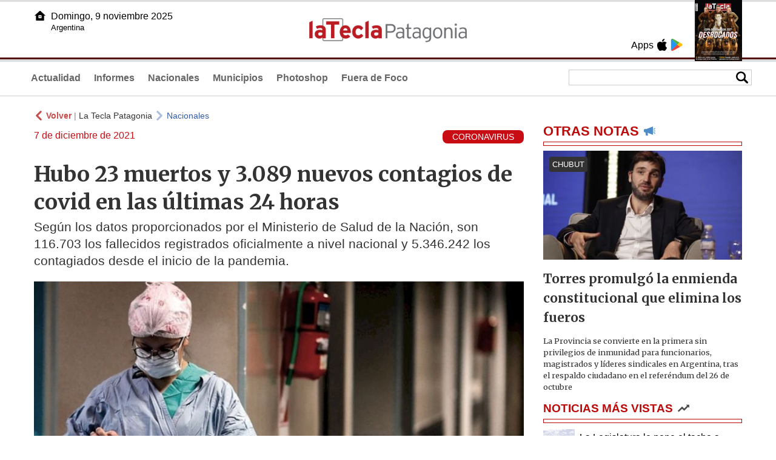

--- FILE ---
content_type: text/html
request_url: https://lateclapatagonia.com.ar/64419-hubo-23-muertos-y-3089-nuevos-contagios-de-covid-en-las-ltimas-24-horas
body_size: 5778
content:
<!DOCTYPE html>
<html lang="es">
<head>
<meta charSet="UTF-8"/><meta name="viewport" content="width=device-width, initial-scale=1.0"><title>Hubo 23 muertos y 3.089 nuevos contagios de covid en las últimas 24 horas - La Tecla Patagonia</title><link rel="preconnect" href="//lateclapat-repos-dgf.aplinews.com" />
<meta name="keywords" content="latecla, patagonia, diario, noticias, argentina, nacionales, provinciales, internacionales, economia, judiciales, investigaciones" />
<meta name="language" content="Spanish" />
<meta name="distribution" content="Global" />
<meta name="robots" content="index, follow" />
<meta http-equiv="imagetoolbar" content="no" />
<link rel="manifest" href="/repos/2_7/json/manifest.json">
<link rel="apple-touch-icon" sizes="192x192" href="/repos/2_7/images/icon-192x192.png" />
<meta name="theme-color" content="#B20000" />

<meta name="description" content="Según los datos proporcionados por el Ministerio de Salud de la Nación, son 116.703 los fallecidos registrados oficialmente a nivel nacional y 5.346.242 los contagiados desde el inicio de la pandemia." />
<link rel="canonical" href="https://www.lateclapatagonia.com.ar/64419-hubo-23-muertos-y-3089-nuevos-contagios-de-covid-en-las-ultimas-24-horas" /><link type="text/css" href="/include/css/gral.min.css?v=4.20" rel="stylesheet" />
<link type="text/css" href="/repos/2_7/css/page.min.css?v=4.20" rel="stylesheet" />
<link type="text/css" href="/repos/2_7/css/home.min.css?v=4.20" rel="stylesheet" />
<link type="text/css" href="/repos/2_7/css/notas.min.css?v=4.20" rel="stylesheet" />
<link type="text/css" href="/repos/2_7/css/footer.min.css?v=4.20" rel="stylesheet" />
<link type="text/css" href="https://fonts.googleapis.com/css2?family=Merriweather:ital,wght@0,300;0,400;0,700;0,900;1,300;1,400;1,700;1,900&display=swap" rel="stylesheet" />
<script src="/include/js/jquery.min.js?v=4.10"></script>
<script src="/repos/2_7/js/page.min.js?v=4.10"></script>
<script src="/repos/2_7/js/notas.min.js?v=4.10"></script>
<link type="text/css" href="/repos/2_7/css/noticia.min.css?v=4.20" rel="stylesheet" />
<script src="/repos/2_7/js/noticia.min.js?v=4.10"></script>
<script src="/include/plugins/lazy/lazyload.min.js?v=4.10"></script>
<link type="text/css" href="/include/plugins/lightgallery/css/lightgallery-bundle.min.css?v=4.20" rel="stylesheet" />
<script src="/include/plugins/lightgallery/lightgallery.min.js?v=4.10"></script>
<script src="/include/plugins/lightgallery/plugins/thumbnail/lg-thumbnail.min.js?v=4.10"></script>
<script src="/include/plugins/lightgallery/plugins/zoom/lg-zoom.min.js?v=4.10"></script>
<meta property="fb:app_id" content="807432996092639" />
<meta property="og:type" content="article" />
<meta property="og:title" content="Hubo 23 muertos y 3.089 nuevos contagios de covid en las &uacute;ltimas 24 horas" />
<meta property="og:url" content="https://www.lateclapatagonia.com.ar/64419-hubo-23-muertos-y-3089-nuevos-contagios-de-covid-en-las-ultimas-24-horas" />
<meta property="og:description" content="Seg&uacute;n los datos proporcionados por el Ministerio de Salud de la Naci&oacute;n, son 116.703 los fallecidos registrados oficialmente a nivel nacional y 5.346.242 los contagiados desde el inicio de la pandemia." />
<meta itemprop="name" content="Hubo 23 muertos y 3.089 nuevos contagios de covid en las &uacute;ltimas 24 horas" />
<meta itemprop="description" content="https://www.lateclapatagonia.com.ar/64419-hubo-23-muertos-y-3089-nuevos-contagios-de-covid-en-las-ultimas-24-horas" />
<meta property="og:image" itemprop="image" content="https://lateclapat-repos-dw6.aplinews.com/archivos/noticias/fotografias/69123_3.jpg" />
<meta property="og:image:secure_url" itemprop="image" content="https://lateclapat-repos-dw6.aplinews.com/archivos/noticias/fotografias/69123_3.jpg" />
<meta itemprop="image" content="https://lateclapat-repos-dw6.aplinews.com/archivos/noticias/fotografias/69123_3.jpg" />
<meta name="twitter:image" content="https://lateclapat-repos-dw6.aplinews.com/archivos/noticias/fotografias/69123_3.jpg" />
<meta name="twitter:card" content="summary_large_image" />
<meta name="twitter:site" content="@teclapatagonia" />
<meta name="twitter:title" content="Hubo 23 muertos y 3.089 nuevos contagios de covid en las últimas 24 horas" />
<meta name="twitter:x" content="test3" />
<meta name="twitter:url" content="https://www.lateclapatagonia.com.ar/64419-hubo-23-muertos-y-3089-nuevos-contagios-de-covid-en-las-ultimas-24-horas" />
<meta name="twitter:text:description" content="Seg&uacute;n los datos proporcionados por el Ministerio de Salud de la Naci&oacute;n, son 116.703 los fallecidos registrados oficialmente a nivel nacional y 5.346.242 los contagiados desde el inicio de la pandemia." />
<script async src="https://www.googletagmanager.com/gtag/js?id=G-8X26J3P7RE"></script><script>window.dataLayer = window.dataLayer || [];function gtag(){dataLayer.push(arguments);}gtag('js', new Date());gtag('config', 'G-8X26J3P7RE');</script>

<script type="text/javascript">
const _SERV_PATH_PREFIX = '';
const _SERV_PATH_REPOS = '2_7';
const noticia_id = 64419;
</script>

<script>
    gtag('event', 'open_news', {
    'reg_id': '64419',
    'reg_nombre': 'Hubo 23 muertos y 3.089 nuevos contagios de covid en las últimas 24 horas',
    });

    console.log("GTAG: open_news");
</script> 
</head>

<body>
<div id="hd-cnt" style="background-image: url(repos/2_7/images/hd-cnt_bg.png);">
    <div class="hd">
        <div class="rg-pn">
            <div class="rg-pn-cnt-1 left">
                <div class="txt left">Apps</div><a class="left mgl4" href="https://apps.apple.com/us/app/la-tecla-patagonia/id1241708196?l=es" title="App Store"><div class="ic_appstore ic_20 bg-ct" style="background-image: url(repos/2_7/images/hd_ic_appstore.png);"></div></a><a class="left mgl4" href="https://play.google.com" title="Google Play"><div class="ic_gplay ic_20 bg-ct" style="background-image: url(repos/2_7/images/hd_ic_gplay.png);"></div></a>            </div>
            <div class="rg-pn-cnt-2 left mgl4">
                <a href="eimpresa.php"><div class="rv" style="background-image:url(https://latecla-repos-dw6.aplinews.com/archivos/eimpresa//paginas/855_0_2.jpg);"></div></a>            </div>  
        </div>
        <div class="lf-pn">
            <a class="left" href="/" title="Inicio"><div class="ic_home ic_20 bg-ct" style="background-image: url(repos/2_7/images/hd_ic_home.png);"></div></a>
            <div class="txt left">
                Domingo,  9 noviembre 2025<br><small>Argentina</small>            </div>
            <div class="clear"></div>
        </div>
        <a href="/" title="Inicio"><div class="lg bg-ct" style="background-image: url(repos/2_7/images/hd_lg.png);"></div></a>
    </div>

    <div class="hd-mn">
        <div class="cnt-right">
            <!--
            <a class="left mgl6" href="/" title="Whatsapp"><div class="ic_20 bg-ct" style="background-image: url(repos/2_7/images/hd_ic_wa.png);"></div></a>
            <a class="left mgl6" href="/" title="Telegram"><div class="ic_20 bg-ct" style="background-image: url(repos/2_7/images/hd_ic_tm.png);"></div></a>
            <a class="left mgl6" href="/" title="Facebook"><div class="ic_20 bg-ct" style="background-image: url(repos/2_7/images/hd_ic_fb.png);"></div></a>
            <a class="left mgl6" href="/" title="Twitter"><div class="ic_20 bg-ct" style="background-image: url(repos/2_7/images/hd_ic_tw.png);"></div></a>
            <a class="left mgl6" href="/" title="Instagram"><div class="ic_20 bg-ct" style="background-image: url(repos/2_7/images/hd_ic_it.png);"></div></a>
            -->

            <div class="search">
                <div class="busc">
                    <div class="lp bg-ct ic-search" style="background-image: url(repos/2_7/images/hd_lp.png);" title="Buscar"></div>
                    <div class="cnt-busc dato"><input class="dato" type="text" maxlength="30" /></div>
                </div>
                <div class="result"></div>
            </div>
        </div>

        <input type="checkbox" class="openSidebarMenu" id="openSidebarMenu">
        <label for="openSidebarMenu" class="sidebarIconToggle">
            <div class="spinner diagonal part-1"></div>
            <div class="spinner horizontal"></div>
            <div class="spinner diagonal part-2"></div>
        </label>

        <ul id="secc-btns"><li><a href="Actualidad">Actualidad</a></li><li><a href="informes">Informes</a></li><li><a href="nacionales">Nacionales</a></li><li><a href="municipios">Municipios</a></li><li><a href="photoshop">Photoshop</a></li><li><a href="fueradefoco">Fuera de Foco</a></li></ul>
        <div class="clear"></div>
    </div>
</div>
<!-- Sidebar -->
<div id="sidebarMenu">
    <ul class="sidebarMenuInner">
        <li><a href="Actualidad">Actualidad<span>Portada</span></a></li>
        <li><a href="informes">Informes</a></li>
        <li><a href="Nacionales">Nacionales</a></li>
        <li><a href="municipios">Municipios</a></li>
        <li><a href="photoshop">Photoshop</a></li>
        <li><a href="fueradefoco">Fuera de Foco</a></li>
    </ul>
</div><div class="wrapper"><div class="col1" style="padding:0 1rem;"><div><div class="mfch3 mgt8"><div class="ic-back left mgr4" style="background-image:url(/repos/2_7/images/back.png);"></div> <div class="left mgr4"><a class="ne pointer" onclick="history.back();"><strong style="color:#b92321;">Volver</strong></a> | <a class="ne" href="https://www.lateclapatagonia.com.ar"> La Tecla Patagonia</a></div> <div class="ic-back left mgr4" style="background-image:url(/repos/2_7/images/forward.png); opacity:.4;"></div> <a class="az" href="/Nacionales">Nacionales</a></div><div class="clear"></div><div class="mfch2 left"> 7 de diciembre de 2021</div><div class="fvol1 right">CORONAVIRUS</div><div class="clear"></div></div><h1 class="ftit1 mgt8">Hubo 23 muertos y 3.089 nuevos contagios de covid en las últimas 24 horas</h1><h2 class="fcop1">Según los datos proporcionados por el Ministerio de Salud de la Nación, son 116.703 los fallecidos registrados oficialmente a nivel nacional y 5.346.242 los contagiados desde el inicio de la pandemia.</h2><div id="anchoShare"></div><div id="lightgallery" style="text-align:center;"><a href="https://lateclapat-repos-dw6.aplinews.com/archivos/noticias/fotografias/69123_3.jpg""><img src="https://lateclapat-repos-dw6.aplinews.com/archivos/noticias/fotografias/69123_3.jpg" alt="Hubo 23 muertos y 3.089 nuevos contagios de covid en las últimas 24 horas" width="100%" /></a></div><div class="mod_share" style=""><div class="lb">Compartir</div><div class="clear"></div><a href="https://www.facebook.com/sharer.php?u=https%3A%2F%2Fwww.lateclapatagonia.com.ar%2F64419-hubo-23-muertos-y-3089-nuevos-contagios-de-covid-en-las-ultimas-24-horas&t=Hubo+23+muertos+y+3.089+nuevos+contagios+de+covid+en+las+%C3%BAltimas+24+horas" target="_blank"><div class="icon_share" style="background-image:url(/repos/2_7/images/facebook.png);"></div></a><a href="https://api.whatsapp.com/send?text=https%3A%2F%2Fwww.lateclapatagonia.com.ar%2F64419-hubo-23-muertos-y-3089-nuevos-contagios-de-covid-en-las-ultimas-24-horas" target="_blank"><div class="icon_share" style="background-image:url(/repos/2_7/images/whatsapp.png);"></div></a><a class="btnTwShare pointer" url="/include/fns/twitter_sharer.php?url=https%3A%2F%2Fwww.lateclapatagonia.com.ar%2F64419-hubo-23-muertos-y-3089-nuevos-contagios-de-covid-en-las-ultimas-24-horas&txt=Hubo 23 muertos y 3.089 nuevos contagios de covid en las últimas 24 horas"><div class="icon_share" style="background-image:url(/repos/2_7/images/twitter.png);"></div></a><a href="https://telegram.me/share/url?url=https%3A%2F%2Fwww.lateclapatagonia.com.ar%2F64419-hubo-23-muertos-y-3089-nuevos-contagios-de-covid-en-las-ultimas-24-horas" target="_blank"><div class="icon_share" style="background-image:url(/repos/2_7/images/telegram.png);"></div></a><a href="mailto:?subject=Mira+esta+nota+de+La+Tecla+Patagonia&body=Hubo+23+muertos+y+3.089+nuevos+contagios+de+covid+en+las+%C3%BAltimas+24+horas %0D%0A%0D%0Ahttps%3A%2F%2Fwww.lateclapatagonia.com.ar%2F64419-hubo-23-muertos-y-3089-nuevos-contagios-de-covid-en-las-ultimas-24-horas"><div class="icon_share" style="background-image:url(/repos/2_7/images/correo.png);"></div></a></div><div class="fcue1" style="border-bottom:1px solid #ccc; padding-bottom:6px; padding-top:6px;"><h3>Otras 23 personas murieron y 3.089 fueron reportadas con coronavirus en las &uacute;ltimas 24 horas en la Argentina.Con estas cifras, son 116.703 los fallecidos registrados oficialmente a nivel nacional y 5.346.242 los contagiados desde el inicio de la pandemia, inform&oacute; hoy el Ministerio de Salud.<br /><br />La cartera sanitaria indic&oacute; que son 687 los internados con coronavirus en unidades de terapia intensiva, con un porcentaje de ocupaci&oacute;n de camas de adultos en el sector p&uacute;blico y privado para todas las patolog&iacute;as de 35,5 por ciento en el pa&iacute;s y del 40 en la &Aacute;rea Metropolitana Buenos Aires (AMBA).<br /><br />De acuerdo con el Monitor P&uacute;blico de Vacunaci&oacute;n, el total de inoculados asciende a 70.172.359, de los cuales 37.057.428 recibieron una dosis, 30.540.349 las dos, 1.727.479 una adicional y 847.103 una de refuerzo, mientras que las vacunas distribuidas a las jurisdicciones llegan a 87.937.530.<br /><br />De los 5.346.242 contagiados, el 97,36 por ciento (5.205.534) recibi&oacute; el alta y 24.005 son casos confirmados activos.<br /><br />Un 56,13 por ciento (1.734 personas) de los infectados de hoy (3.089) corresponden a la Ciudad y a la provincia 5de Buenos Aires.<br /><br />El parte precis&oacute; que murieron 11 hombres, 4 en la provincia de Buenos Aires, 2 en Entre R&iacute;os, 3 en Salta y 2 en Santa Fe.<br /><br />Tambi&eacute;n fallecieron 12 mujeres: 4 en la provincia de Buenos Aires, 2 en Entre R&iacute;os, 1 en Mendoza, 1 en Neuqu&eacute;n, 2 en R&iacute;o Negro, y 2 en Salta.<br /><br />Hoy se registraron en la provincia de Buenos Aires 1.219 casos; en la Ciudad de Buenos Aires, 515; en Chaco, 21; en Chubut, 23; en Corrientes, 2; en C&oacute;rdoba, 148; en Entre R&iacute;os, 20; en Jujuy, 21; en La Pampa, 9; en La Rioja, 1; en Mendoza, 83; en Misiones, 15; en Neuqu&eacute;n, 121; en R&iacute;o Negro, 103; en Salta, 117; en San Juan, 9; en San Luis, 8; en Santa Cruz, 5; en Santa Fe, 93; en Santiago del Estero, 4; en Tierra del Fuego, 3 y en Tucum&aacute;n, 551.<br /><br />En tanto, Catamarca no report&oacute; contagios y Formosa (-2) reasign&oacute; casos a su provincia de origen.<br /><br />El Ministerio indic&oacute;, adem&aacute;s, que se realizaron en las &uacute;ltimas 24 horas 49.100 testeos y desde el inicio del brote ascienden a 26.501.999 las pruebas diagn&oacute;sticas para esta enfermedad.<br /><br />El total de acumulados por distrito indica que la provincia de Buenos Aires suma 2.091.959 casos; la Ciudad de Buenos Aires, 527.325; Catamarca, 51.688; Chaco, 100.739; Chubut, 84.111; Corrientes, 95.135; C&oacute;rdoba, 522.925; Entre R&iacute;os, 137.717; Formosa, 62.234; Jujuy, 48.816; La Pampa, 68.844; La Rioja, 33.810; Mendoza, 166.291; Misiones, 36.997; Neuqu&eacute;n, 115.739; R&iacute;o Negro, 103.162; Salta, 88.018; San Juan, 70.174; San Luis, 80.701; Santa Cruz, 59.614; Santa Fe, 471.972; Santiago del Estero, 81.811; Tierra del Fuego, 32.458 y Tucum&aacute;n, 214.002.</h3></div><div class="mfch3 mgt8"><div class="ic-back left mgr4" style="background-image:url(/repos/2_7/images/back.png);"></div> <div class="left mgr4"><a class="ne pointer" onclick="history.back();"><strong style="color:#b92321;">Volver</strong></a> | <a class="ne" href="https://www.lateclapatagonia.com.ar"> La Tecla Patagonia</a></div> <div class="ic-back left mgr4" style="background-image:url(/repos/2_7/images/forward.png); opacity:.4;"></div> <a class="az" href="/Nacionales">Nacionales</a></div></div><div class="col2" style="padding:0 1rem;"><div class="lb-1"><h2 class="tx">OTRAS NOTAS</h2><div class="ic" style="background-image:url(/repos/2_7/images/notas_ic.png)"></div><div class="clear"></div><div class="sep"></div></div><div class="sep-1"></div><a class="none" href="94909-torres-promulgo-la-enmienda-constitucional-que-elimina-los-fueros"><article class="nt-3"><div class="ft lazy"  data-bg="url('https://lateclapat-repos-dw6.aplinews.com/archivos/noticias/fotografias/115491_2.jpg')"><div class="cnt-vol"><div class="vol">CHUBUT</div></div></div><div class="cnt-1"><h1 class="tit">Torres promulgó la enmienda constitucional que elimina los fueros</h1><h2 class="cop">La Provincia se convierte en la primera sin privilegios de inmunidad para funcionarios, magistrados y líderes sindicales en Argentina, tras el respaldo ciudadano en el referéndum del 26 de octubre</h2></div></article></a><div class="col2"><section class="notRank"><h1 class="tit">NOTICIAS M&Aacute;S VISTAS</h1><div class="ic" style="background-image:url(/repos/2_7/images/rank_ic.png)"></div><div class="clear"></div><div class="sep"></div><a class="ne" href="94908-la-legislatura-le-pone-el-tacho-a-ocho-vehiculos-en-una-subasta-publica"><div class="item"><div class="ft" style="background-image:url(https://lateclapat-repos-dw6.aplinews.com/archivos/noticias/fotografias/115490_2.jpg);"></div><h2>La Legislatura le pone el tacho a ocho vehículos en una subasta pública</h2><div class="clear"></div></div></a><a class="ne" href="94909-torres-promulgo-la-enmienda-constitucional-que-elimina-los-fueros"><div class="item"><div class="ft" style="background-image:url(https://lateclapat-repos-dw6.aplinews.com/archivos/noticias/fotografias/115491_2.jpg);"></div><h2>Torres promulgó la enmienda constitucional que elimina los fueros</h2><div class="clear"></div></div></a><a class="ne" href="94910-arde-los-antiguos-la-intendenta-neira-se-duplico-el-sueldo-y-la-oposicion-estallo"><div class="item"><div class="ft" style="background-image:url(https://lateclapat-repos-dw6.aplinews.com/archivos/noticias/fotografias/115493_2.jpg);"></div><h2>Arde Los Antiguos: la intendenta Neira se duplicó el sueldo y la oposición estalló</h2><div class="clear"></div></div></a><a class="ne" href="94911-menos-intimidad-que-es-la-recesion-sexual"><div class="item"><div class="ft" style="background-image:url(https://lateclapat-repos-dw6.aplinews.com/archivos/noticias/fotografias/115492_2.jpg);"></div><h2>Menos intimidad: qué es la recesión sexual</h2><div class="clear"></div></div></a></section></div></div></div><div class="cnt-redes">
    <div class="items">
        <a class="left mgl6" href="https://api.whatsapp.com/send?phone=5492216419037" target="_blank" title="Whatsapp"><div class="ic_30 bg-ct" style="background-image: url(repos/2_7/images/hd_ic_wa.png);"></div></a><a class="left mgl6" href="https://www.facebook.com/LaTeclaPatagonia" target="_blank" title="Facebook"><div class="ic_30 bg-ct" style="background-image: url(repos/2_7/images/hd_ic_fb.png);"></div></a><a class="left mgl6" href="https://www.twitter.com/teclapatagonia" target="_blank" title="Twitter"><div class="ic_30 bg-ct" style="background-image: url(repos/2_7/images/hd_ic_tw.png);"></div></a><a class="left mgl6" href="https://www.instagram.com/lateclapatagonia" target="_blank" title="Instagram"><div class="ic_30 bg-ct" style="background-image: url(repos/2_7/images/hd_ic_it.png);"></div></a><a class="left mgl6" href="https://www.tiktok.com" target="_blank" title="Tik Tok"><div class="ic_30 bg-ct" style="background-image: url(repos/2_7/images/hd_ic_tk.png);"></div></a><div class="clear"></div>    </div>
</div>

<div class="pie">
    <div class="logo lazy"  data-bg="url('/repos/2_7/images/logo_cabeza_bn.png?v=4.20')"></div>
    <div class="text">
        Copyright 2025<br /><strong>La Tecla Patagonia</strong><br /><a class="bl" href="redaccion.php"><div class="redacc">Redacción</div></a><br /><span class="rights">Todos los derechos reservados</span><br /><div class="dev">Serga.NET</div>    </div>
</div>
<script>
if(lazyLoadInstance){
    console.log("LazyLoad Update!");
    lazyLoadInstance.update();
}
</script><script type="text/javascript">
$("iframe").each(function( index ){
	console.log(index + " IFRAME: " + $(this).attr("src").search("infogram.com"));

	if($(this).attr("src").search("infogram.com") > 0){
		ratio = $(this).attr("width") / $(this).attr("height");
		$(this).attr("ratio", ratio);
		$(this).addClass("autoResize");

		console.log($(this).width() + " -> " + $(this).attr("width") + " " + $(this).attr("height") + " okey!");
	}
});

function updateIframes(){
	console.log("RESIZE");
	$(".autoResize").each(function( index ){
		//console.log(index + " IFRAME: " + $(this).attr("src").search("infogram.com"));
		h = $(this).width() / $(this).attr("ratio");
		$(this).attr("height", parseInt(h));
	});
}

window.addEventListener('resize', function(event) {
	updateIframes();
}, true);

updateIframes();

//Deteccion de navegador:
function isiOS() {
	return [
		'iPad Simulator',
		'iPhone Simulator',
		'iPod Simulator',
		'iPad',
		'iPhone',
		'iPod'
	].includes(navigator.platform)
	// iPad on iOS 13 detection
	|| (navigator.userAgent.includes("Mac") && "ontouchend" in document)
}

$(document).ready(function(){
	$(".btnTwShare").click(function(){
		var url = $(this).attr("url");

		if(isiOS()){
			window.location = url;
		} else {
			window.open(url, '_blank');
		}
	});
});


</script>

<script>
let ar = []
</script>
<script type="text/javascript" src="/include/js/widget_ctrol.js?v=4.10"></script></body>
</html>

--- FILE ---
content_type: text/css
request_url: https://lateclapatagonia.com.ar/repos/2_7/css/footer.min.css?v=4.20
body_size: 518
content:
.pie{font-family:Merriweather,arial;font-size:.9rem;font-weight:400;margin-top:1rem;padding:1rem;text-align:center;background-color:#b20000}.pie .logo{margin:0 auto;width:100px;max-width:50vw;height:40px;background-size:contain;background-repeat:no-repeat;background-position:center}.pie .text{font-family:Merriweather,arial;font-size:.9rem;font-weight:400;padding-top:.4rem;color:#fff}.pie .text .redacc{display:inline-block;font-size:.8rem;color:#fff;border:1px solid #fcc;padding:.1rem .5rem;border-radius:20px;margin-top:.2rem}.pie .text .redacc:hover{color:#b20000;background-color:#fff}.pie .text .rights{opacity:.7;font-size:.6rem}.pie .text .dev{opacity:.7;font-size:.6rem;color:#fff}@-webkit-keyframes silde_to_top{0%{bottom:-100px}100%{bottom:0}}#menu_pie{position:fixed;bottom:-100px;width:100%;z-index:1030}#menu_pie.play{-webkit-animation-name:silde_to_top;-webkit-animation-duration:.6s;-webkit-animation-timing-function:cubic-bezier;-webkit-animation-iteration-count:1;-webkit-animation-direction:normal;-webkit-animation-delay:0;-webkit-animation-play-state:running;-webkit-animation-fill-mode:forwards}#menu_pie .glyphicon{font-size:1.5rem;padding:1rem;color:#ccc}

--- FILE ---
content_type: text/css
request_url: https://lateclapatagonia.com.ar/repos/2_7/css/noticia.min.css?v=4.20
body_size: 1212
content:
.wrapper{display:grid;max-width:1200px;margin:1rem auto 0 auto;grid-template-columns:70% 30%}h1{font-size:1.5rem;line-height:2rem;font-weight:700;margin:0}h2{font-size:1.3rem;line-height:1.8rem;font-weight:400;margin:0}h3{font-size:1.3rem;line-height:1.8rem;font-weight:400;margin:0}.fvol1{font-size:.9rem;color:#57787b;font-family:arial;max-width:80vw;white-space:nowrap;text-overflow:ellipsis;overflow:hidden;color:#fff;background-color:#c90b14;padding:.2rem 1rem;border-radius:.5rem}.mfch2{display:inline-block;font-family:arial;font-size:1rem;color:#c90b14}.mfch3{display:inline-block;padding-bottom:1rem;font-family:arial;font-size:.9rem;color:#666;opacity:.8}.ic-back{width:16px;height:16px;background-repeat:no-repeat;background-size:contain;background-position:left center}.ftit1{font-family:Merriweather,arial;font-size:2.2rem;line-height:2.9rem;font-weight:700;font-smooth:always;color:#333;text-decoration:none;overflow:hidden;text-decoration:none;-webkit-font-smoothing:antialiased;-webkit-border-bottom-left-radius:1px;margin-top:1.7rem}.fcop1{font-size:1.3rem;line-height:1.8rem;padding:.3rem 0 1.2rem 0;font-family:arial,serif;font-weight:400;font-smooth:always;color:#333;text-decoration:none;overflow:hidden;text-decoration:none;-webkit-font-smoothing:antialiased;-webkit-border-bottom-left-radius:1px}.fcue1{font-size:2rem;line-height:3rem;color:#000;font-family:arial,"trebuchet ms";padding:.5rem 0}.galFt{float:left;margin:3% 3% 0 0;cursor:pointer;width:30%;height:60px;background-position:center center;background-size:cover;background-repeat:no-repeat}.ctarios{margin-top:2rem}.ctarios .tit{font-size:1.4rem;font-weight:700;font-family:arial,serif;font-smooth:always;color:#fff;background-color:#666;text-align:center}.ctarios .item{padding:1rem 0;border-bottom:1px solid #ccc}.ctarios .item .lb{font-size:1.2rem;font-weight:700;font-family:arial,serif;font-smooth:always;color:#ff8000}.ctarios .item .obs{font-size:1.4rem;font-weight:400;font-family:arial,serif;font-smooth:always;color:#333;line-height:1.5rem}.notAudio{margin-top:10px}.tagstit{color:red;font-size:1rem;font-weight:700;font-family:arial,serif;font-smooth:always}.tagbtn{font-size:.9rem;font-weight:400;font-family:arial,serif;color:red;padding:2px 4px;border:1px solid red;border-radius:4px}.tagbtn:hover{color:#fff;background-color:red}.mod_share{border-bottom:1px solid #ccc;padding-top:1rem;text-align:center}.mod_share .lb{display:inline-block;font-size:.9rem;font-weight:400;font-family:arial,serif;color:#f2f2f2;padding:.2rem .5rem;border-radius:50px;background-color:#666}.mod_share .icon_share{display:inline-block;margin:1rem;width:48px;height:48px;background-size:cover;background-repeat:no-repeat}#edit .ft{height:60px;width:60px;background-color:#f2f2f2;border-radius:50%;display:inline-block;background-position:center center;background-repeat:no-repeat;background-size:120%;margin-right:8px;margin-bottom:12px;border:2px solid #ccc}#edit .nom{display:inline-block;padding:.5rem 0;font-family:arial;font-size:1rem;color:#52a9c3}#edit .red.Tw{float:left;padding:.2rem .5rem;font-family:arial;font-size:.6rem;color:#fff;background-color:#52a9c3;margin-right:1rem;border-radius:20px}#edit .red.It{float:left;padding:.2rem .5rem;font-family:arial;font-size:.6rem;color:#fff;background-color:#f18214;margin-right:1rem;border-radius:20px}.vd-yt{width:100%;height:450px}.vd_vol{position:absolute;bottom:1rem;right:1rem;width:42px;height:42px;z-index:999;background-position:center center;background-repeat:no-repeat;background-size:contain}.vd_vol.btn_on{opacity:.7}.vd_vol.btn_off{opacity:.3}.vd_vol:hover{opacity:1}.lg-backdrop,.lg-outer .lg-thumb-outer{background-color:#fff!important}.lg-sub-html{color:#333!important}blockquote{display:none}@media (max-width:768px){.wrapper{display:grid;max-width:1200px;margin:0 auto;grid-template-columns:100%}#edit{margin-top:1rem}#edit .ft{height:40px;width:40px}#edit .nom{padding:.3rem 0;font-size:.7rem}.mfch1,.mfch2{font-size:1rem}.fvol1{font-size:.7rem}.mfch3{font-size:.9rem;font-weight:400}.ftit1{font-size:1.5rem;line-height:2rem}.fcop1{font-size:1.3rem;line-height:1.8rem}.vd-yt{width:100%;height:300px}.fcue1{font-size:2rem;line-height:3rem}.not_rel .ftit1{font-size:2.2rem;line-height:3rem}iframe{max-width:100%!important}.mod_share .lb{font-size:.8rem;padding:.2rem .5rem}.mod_share .icon_share{margin:.6rem;width:30px;height:30px}}

--- FILE ---
content_type: text/javascript
request_url: https://lateclapatagonia.com.ar/repos/2_7/js/page.min.js?v=4.10
body_size: 962
content:
$(document).ready(function(){var e;$(".openSidebarMenu").change(function(){$(this).prop("checked")?(!0,$("#sidebarMenu").addClass("sidebarToggle")):(!1,$("#sidebarMenu").removeClass("sidebarToggle"))}),$(window).scroll(function(){$(this).scrollTop()>60?($(".hd-mn").hide(),$(".scrollToTop").fadeIn()):($(".scrollToTop").fadeOut(),$(".hd-mn").show())});var o,s=0,t=0;$.fn.presearch=function(){$.fn.search(o)},$.fn.search=function(t){o=t,e=$.ajax({type:"GET",url:_SERV_PATH_PREFIX+"/include/fns/buscador.php?accion=busc&dato="+o,beforeSend:function(){},dataType:"text",error:function(e,o,s){console.log("Error: "+e.status),console.log(e.responseText)},success:function(e){s=0,$(".search .result").html(e).show()}})},$(document).on("mouseover",".search .item",function(e){$(".search .item").removeClass("active")}),$(document).on("mouseout",".search .item",function(e){s=0}),$(document).on("click",".search .item",function(e){$.fn.goURL($(this).attr("tipo"),$(this).attr("ref"))}),$(document).on("click",".search .vermas",function(e){window.location="buscador.php?dato="+o+"&offset=10"}),$(".search .dato").keydown(function(o){clearTimeout(t),null!=e&&e.abort()}),$(".search .dato").keyup(function(e){if(valNew=jQuery.trim($(this).val()),console.log(valNew),13==e.keyCode)0==s?$.fn.goSearch($(this).val()):(n=$(".search .result").find("#"+s),$.fn.goURL(n.attr("tipo"),n.attr("ref")));else if(0==e.keyCode||27==e.keyCode)$(".search .result").empty().hide();else if(38==e.keyCode)s>1&&($(".search .item").removeClass("active"),$(".buscAdditem").hide(),s--,n=$(".search .result").find("#"+s),$(this).val(n.children(".nom").text()),n.addClass("active"),n.find(".buscAdditem").show());else if(40==e.keyCode){$(".search .item").removeClass("active"),$(".buscAdditem").hide(),s++;var n=$(".search .result").find("#"+s);0==n.length&&(s=1,n=$(".search").find("#"+s)),$(this).val(n.children(".nom").text()),n.addClass("active"),n.find(".buscAdditem").show()}else 33!=e.keyCode&&34!=e.keyCode&&37!=e.keyCode&&38!=e.keyCode&&39!=e.keyCode&&40!=e.keyCode&&(valNew.length>0?($(".search .result").html('<img class="loading" src="../repos/'+_SERV_PATH_REPOS+'/images/loading_1.gif" />').show(),o=valNew,t=setTimeout("$.fn.presearch()",500)):$(".search .result").empty().hide())}),$(".search .busc .lupa").click(function(e){}),$.fn.goSearch=function(e){e=jQuery.trim(e),e&&($(".search .result").empty().hide(),window.location="buscador.php?dato="+e)},$.fn.goURL=function(e,o){"nota"==e&&(window.location=o+"-")}});

--- FILE ---
content_type: text/javascript
request_url: https://lateclapatagonia.com.ar/repos/2_7/js/noticia.min.js?v=4.10
body_size: 298
content:
$(document).ready(function(){$.fn.contarVisita=function(){console.log("Enviando Contador de Nota... "),$.ajax({type:"GET",url:_SERV_PATH_PREFIX+"/include/fns/contador_noticia.php?noticia_id="+noticia_id,dataType:"json",success:function(o){"ok"==o.status&&console.log("Contador de Nota OK!")}})},$.fn.contarVisita(),lightGallery(document.getElementById("lightgallery"),{plugins:[lgZoom,lgThumbnail],speed:500})});